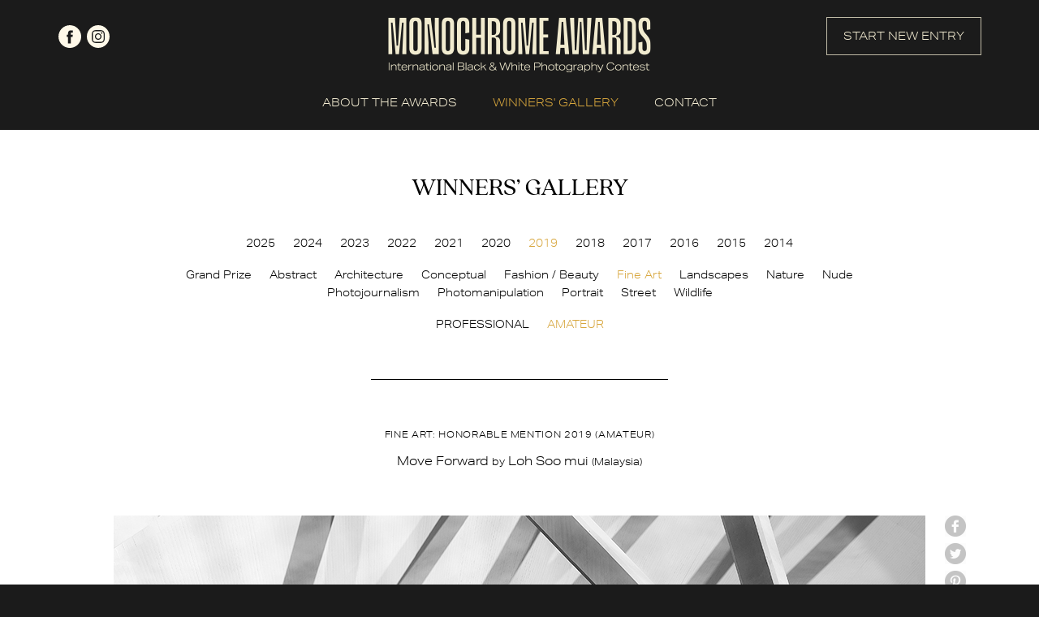

--- FILE ---
content_type: text/css
request_url: https://monoawards.com/css2/hamburger.css
body_size: 2625
content:
/*!
 * Hamburgers
 * @description Tasty CSS-animated hamburgers
 * @author Jonathan Suh @jonsuh
 * @site https://jonsuh.com/hamburgers
 * @link https://github.com/jonsuh/hamburgers
 */
.hamburger {
    padding: 15px 15px;
    display: inline-block;
    cursor: pointer;
    transition-property: opacity, filter;
    transition-duration: 0.15s;
    transition-timing-function: linear;
    font: inherit;
    color: inherit;
    text-transform: none;
    background-color: transparent;
    border: 0;
    margin: 0;
    overflow: visible; }
.hamburger.is-active .hamburger-inner,
.hamburger.is-active .hamburger-inner::before,
.hamburger.is-active .hamburger-inner::after {
    background-color: #f2ebd1; }

.hamburger.is-active:hover .hamburger-inner,
.hamburger.is-active:hover .hamburger-inner::before,
.hamburger.is-active:hover .hamburger-inner::after {
    background-color: #d7a63d; }

.hamburger:hover .hamburger-inner,
.hamburger:hover .hamburger-inner::before,
.hamburger:hover .hamburger-inner::after {
    background-color: #d7a63d; }

.hamburger-box {
    width: 40px;
    height: 24px;
    display: inline-block;
    position: relative; }

.hamburger-inner {
    display: block;
    top: 50%;
    margin-top: -2px; }
.hamburger-inner, .hamburger-inner::before, .hamburger-inner::after {
    width: 40px;
    height: 2px;
    background-color: #f2ebd1;
    position: absolute;
    transition-property: transform;
    transition-duration: 0.15s;
    transition-timing-function: ease; }
.hamburger-inner::before, .hamburger-inner::after {
    content: "";
    display: block; }
.hamburger-inner::before {
    top: -10px; }
.hamburger-inner::after {
    bottom: -10px; }

/*
   * 3DX
   */
.hamburger--3dx .hamburger-box {
    perspective: 80px; }

.hamburger--3dx .hamburger-inner {
    transition: transform 0.15s cubic-bezier(0.645, 0.045, 0.355, 1), background-color 0s 0.1s cubic-bezier(0.645, 0.045, 0.355, 1); }
.hamburger--3dx .hamburger-inner::before, .hamburger--3dx .hamburger-inner::after {
    transition: transform 0s 0.1s cubic-bezier(0.645, 0.045, 0.355, 1); }

.hamburger--3dx.is-active .hamburger-inner {
    background-color: transparent !important;
    transform: rotateY(180deg); }
.hamburger--3dx.is-active .hamburger-inner::before {
    transform: translate3d(0, 10px, 0) rotate(45deg); }
.hamburger--3dx.is-active .hamburger-inner::after {
    transform: translate3d(0, -10px, 0) rotate(-45deg); }

/*
   * 3DX Reverse
   */
.hamburger--3dx-r .hamburger-box {
    perspective: 80px; }

.hamburger--3dx-r .hamburger-inner {
    transition: transform 0.15s cubic-bezier(0.645, 0.045, 0.355, 1), background-color 0s 0.1s cubic-bezier(0.645, 0.045, 0.355, 1); }
.hamburger--3dx-r .hamburger-inner::before, .hamburger--3dx-r .hamburger-inner::after {
    transition: transform 0s 0.1s cubic-bezier(0.645, 0.045, 0.355, 1); }

.hamburger--3dx-r.is-active .hamburger-inner {
    background-color: transparent !important;
    transform: rotateY(-180deg); }
.hamburger--3dx-r.is-active .hamburger-inner::before {
    transform: translate3d(0, 10px, 0) rotate(45deg); }
.hamburger--3dx-r.is-active .hamburger-inner::after {
    transform: translate3d(0, -10px, 0) rotate(-45deg); }

/*
   * 3DY
   */
.hamburger--3dy .hamburger-box {
    perspective: 80px; }

.hamburger--3dy .hamburger-inner {
    transition: transform 0.15s cubic-bezier(0.645, 0.045, 0.355, 1), background-color 0s 0.1s cubic-bezier(0.645, 0.045, 0.355, 1); }
.hamburger--3dy .hamburger-inner::before, .hamburger--3dy .hamburger-inner::after {
    transition: transform 0s 0.1s cubic-bezier(0.645, 0.045, 0.355, 1); }

.hamburger--3dy.is-active .hamburger-inner {
    background-color: transparent !important;
    transform: rotateX(-180deg); }
.hamburger--3dy.is-active .hamburger-inner::before {
    transform: translate3d(0, 10px, 0) rotate(45deg); }
.hamburger--3dy.is-active .hamburger-inner::after {
    transform: translate3d(0, -10px, 0) rotate(-45deg); }

/*
   * 3DY Reverse
   */
.hamburger--3dy-r .hamburger-box {
    perspective: 80px; }

.hamburger--3dy-r .hamburger-inner {
    transition: transform 0.15s cubic-bezier(0.645, 0.045, 0.355, 1), background-color 0s 0.1s cubic-bezier(0.645, 0.045, 0.355, 1); }
.hamburger--3dy-r .hamburger-inner::before, .hamburger--3dy-r .hamburger-inner::after {
    transition: transform 0s 0.1s cubic-bezier(0.645, 0.045, 0.355, 1); }

.hamburger--3dy-r.is-active .hamburger-inner {
    background-color: transparent !important;
    transform: rotateX(180deg); }
.hamburger--3dy-r.is-active .hamburger-inner::before {
    transform: translate3d(0, 10px, 0) rotate(45deg); }
.hamburger--3dy-r.is-active .hamburger-inner::after {
    transform: translate3d(0, -10px, 0) rotate(-45deg); }

/*
   * 3DXY
   */
.hamburger--3dxy .hamburger-box {
    perspective: 80px; }

.hamburger--3dxy .hamburger-inner {
    transition: transform 0.15s cubic-bezier(0.645, 0.045, 0.355, 1), background-color 0s 0.1s cubic-bezier(0.645, 0.045, 0.355, 1); }
.hamburger--3dxy .hamburger-inner::before, .hamburger--3dxy .hamburger-inner::after {
    transition: transform 0s 0.1s cubic-bezier(0.645, 0.045, 0.355, 1); }

.hamburger--3dxy.is-active .hamburger-inner {
    background-color: transparent !important;
    transform: rotateX(180deg) rotateY(180deg); }
.hamburger--3dxy.is-active .hamburger-inner::before {
    transform: translate3d(0, 10px, 0) rotate(45deg); }
.hamburger--3dxy.is-active .hamburger-inner::after {
    transform: translate3d(0, -10px, 0) rotate(-45deg); }

/*
   * 3DXY Reverse
   */
.hamburger--3dxy-r .hamburger-box {
    perspective: 80px; }

.hamburger--3dxy-r .hamburger-inner {
    transition: transform 0.15s cubic-bezier(0.645, 0.045, 0.355, 1), background-color 0s 0.1s cubic-bezier(0.645, 0.045, 0.355, 1); }
.hamburger--3dxy-r .hamburger-inner::before, .hamburger--3dxy-r .hamburger-inner::after {
    transition: transform 0s 0.1s cubic-bezier(0.645, 0.045, 0.355, 1); }

.hamburger--3dxy-r.is-active .hamburger-inner {
    background-color: transparent !important;
    transform: rotateX(180deg) rotateY(180deg) rotateZ(-180deg); }
.hamburger--3dxy-r.is-active .hamburger-inner::before {
    transform: translate3d(0, 10px, 0) rotate(45deg); }
.hamburger--3dxy-r.is-active .hamburger-inner::after {
    transform: translate3d(0, -10px, 0) rotate(-45deg); }

/*
   * Arrow
   */
.hamburger--arrow.is-active .hamburger-inner::before {
    transform: translate3d(-8px, 0, 0) rotate(-45deg) scale(0.7, 1); }

.hamburger--arrow.is-active .hamburger-inner::after {
    transform: translate3d(-8px, 0, 0) rotate(45deg) scale(0.7, 1); }

/*
   * Arrow Right
   */
.hamburger--arrow-r.is-active .hamburger-inner::before {
    transform: translate3d(8px, 0, 0) rotate(45deg) scale(0.7, 1); }

.hamburger--arrow-r.is-active .hamburger-inner::after {
    transform: translate3d(8px, 0, 0) rotate(-45deg) scale(0.7, 1); }

/*
   * Arrow Alt
   */
.hamburger--arrowalt .hamburger-inner::before {
    transition: top 0.1s 0.1s ease, transform 0.1s cubic-bezier(0.165, 0.84, 0.44, 1); }

.hamburger--arrowalt .hamburger-inner::after {
    transition: bottom 0.1s 0.1s ease, transform 0.1s cubic-bezier(0.165, 0.84, 0.44, 1); }

.hamburger--arrowalt.is-active .hamburger-inner::before {
    top: 0;
    transform: translate3d(-8px, -10px, 0) rotate(-45deg) scale(0.7, 1);
    transition: top 0.1s ease, transform 0.1s 0.1s cubic-bezier(0.895, 0.03, 0.685, 0.22); }

.hamburger--arrowalt.is-active .hamburger-inner::after {
    bottom: 0;
    transform: translate3d(-8px, 10px, 0) rotate(45deg) scale(0.7, 1);
    transition: bottom 0.1s ease, transform 0.1s 0.1s cubic-bezier(0.895, 0.03, 0.685, 0.22); }

/*
   * Arrow Alt Right
   */
.hamburger--arrowalt-r .hamburger-inner::before {
    transition: top 0.1s 0.1s ease, transform 0.1s cubic-bezier(0.165, 0.84, 0.44, 1); }

.hamburger--arrowalt-r .hamburger-inner::after {
    transition: bottom 0.1s 0.1s ease, transform 0.1s cubic-bezier(0.165, 0.84, 0.44, 1); }

.hamburger--arrowalt-r.is-active .hamburger-inner::before {
    top: 0;
    transform: translate3d(8px, -10px, 0) rotate(45deg) scale(0.7, 1);
    transition: top 0.1s ease, transform 0.1s 0.1s cubic-bezier(0.895, 0.03, 0.685, 0.22); }

.hamburger--arrowalt-r.is-active .hamburger-inner::after {
    bottom: 0;
    transform: translate3d(8px, 10px, 0) rotate(-45deg) scale(0.7, 1);
    transition: bottom 0.1s ease, transform 0.1s 0.1s cubic-bezier(0.895, 0.03, 0.685, 0.22); }

/*
   * Arrow Turn
   */
.hamburger--arrowturn.is-active .hamburger-inner {
    transform: rotate(-180deg); }
.hamburger--arrowturn.is-active .hamburger-inner::before {
    transform: translate3d(8px, 0, 0) rotate(45deg) scale(0.7, 1); }
.hamburger--arrowturn.is-active .hamburger-inner::after {
    transform: translate3d(8px, 0, 0) rotate(-45deg) scale(0.7, 1); }

/*
   * Arrow Turn Right
   */
.hamburger--arrowturn-r.is-active .hamburger-inner {
    transform: rotate(-180deg); }
.hamburger--arrowturn-r.is-active .hamburger-inner::before {
    transform: translate3d(-8px, 0, 0) rotate(-45deg) scale(0.7, 1); }
.hamburger--arrowturn-r.is-active .hamburger-inner::after {
    transform: translate3d(-8px, 0, 0) rotate(45deg) scale(0.7, 1); }

/*
   * Boring
   */
.hamburger--boring .hamburger-inner, .hamburger--boring .hamburger-inner::before, .hamburger--boring .hamburger-inner::after {
    transition-property: none; }

.hamburger--boring.is-active .hamburger-inner {
    transform: rotate(45deg); }
.hamburger--boring.is-active .hamburger-inner::before {
    top: 0;
    opacity: 0; }
.hamburger--boring.is-active .hamburger-inner::after {
    bottom: 0;
    transform: rotate(-90deg); }

/*
   * Collapse
   */
.hamburger--collapse .hamburger-inner {
    top: auto;
    bottom: 0;
    transition-duration: 0.13s;
    transition-delay: 0.13s;
    transition-timing-function: cubic-bezier(0.55, 0.055, 0.675, 0.19); }
.hamburger--collapse .hamburger-inner::after {
    top: -20px;
    transition: top 0.2s 0.2s cubic-bezier(0.33333, 0.66667, 0.66667, 1), opacity 0.1s linear; }
.hamburger--collapse .hamburger-inner::before {
    transition: top 0.12s 0.2s cubic-bezier(0.33333, 0.66667, 0.66667, 1), transform 0.13s cubic-bezier(0.55, 0.055, 0.675, 0.19); }

.hamburger--collapse.is-active .hamburger-inner {
    transform: translate3d(0, -10px, 0) rotate(-45deg);
    transition-delay: 0.22s;
    transition-timing-function: cubic-bezier(0.215, 0.61, 0.355, 1); }
.hamburger--collapse.is-active .hamburger-inner::after {
    top: 0;
    opacity: 0;
    transition: top 0.2s cubic-bezier(0.33333, 0, 0.66667, 0.33333), opacity 0.1s 0.22s linear; }
.hamburger--collapse.is-active .hamburger-inner::before {
    top: 0;
    transform: rotate(-90deg);
    transition: top 0.1s 0.16s cubic-bezier(0.33333, 0, 0.66667, 0.33333), transform 0.13s 0.25s cubic-bezier(0.215, 0.61, 0.355, 1); }

/*
   * Collapse Reverse
   */
.hamburger--collapse-r .hamburger-inner {
    top: auto;
    bottom: 0;
    transition-duration: 0.13s;
    transition-delay: 0.13s;
    transition-timing-function: cubic-bezier(0.55, 0.055, 0.675, 0.19); }
.hamburger--collapse-r .hamburger-inner::after {
    top: -20px;
    transition: top 0.2s 0.2s cubic-bezier(0.33333, 0.66667, 0.66667, 1), opacity 0.1s linear; }
.hamburger--collapse-r .hamburger-inner::before {
    transition: top 0.12s 0.2s cubic-bezier(0.33333, 0.66667, 0.66667, 1), transform 0.13s cubic-bezier(0.55, 0.055, 0.675, 0.19); }

.hamburger--collapse-r.is-active .hamburger-inner {
    transform: translate3d(0, -10px, 0) rotate(45deg);
    transition-delay: 0.22s;
    transition-timing-function: cubic-bezier(0.215, 0.61, 0.355, 1); }
.hamburger--collapse-r.is-active .hamburger-inner::after {
    top: 0;
    opacity: 0;
    transition: top 0.2s cubic-bezier(0.33333, 0, 0.66667, 0.33333), opacity 0.1s 0.22s linear; }
.hamburger--collapse-r.is-active .hamburger-inner::before {
    top: 0;
    transform: rotate(90deg);
    transition: top 0.1s 0.16s cubic-bezier(0.33333, 0, 0.66667, 0.33333), transform 0.13s 0.25s cubic-bezier(0.215, 0.61, 0.355, 1); }

/*
   * Elastic
   */
.hamburger--elastic .hamburger-inner {
    top: 2px;
    transition-duration: 0.275s;
    transition-timing-function: cubic-bezier(0.68, -0.55, 0.265, 1.55); }
.hamburger--elastic .hamburger-inner::before {
    top: 10px;
    transition: opacity 0.125s 0.275s ease; }
.hamburger--elastic .hamburger-inner::after {
    top: 20px;
    transition: transform 0.275s cubic-bezier(0.68, -0.55, 0.265, 1.55); }

.hamburger--elastic.is-active .hamburger-inner {
    transform: translate3d(0, 10px, 0) rotate(135deg);
    transition-delay: 0.075s; }
.hamburger--elastic.is-active .hamburger-inner::before {
    transition-delay: 0s;
    opacity: 0; }
.hamburger--elastic.is-active .hamburger-inner::after {
    transform: translate3d(0, -20px, 0) rotate(-270deg);
    transition-delay: 0.075s; }

/*
   * Elastic Reverse
   */
.hamburger--elastic-r .hamburger-inner {
    top: 2px;
    transition-duration: 0.275s;
    transition-timing-function: cubic-bezier(0.68, -0.55, 0.265, 1.55); }
.hamburger--elastic-r .hamburger-inner::before {
    top: 10px;
    transition: opacity 0.125s 0.275s ease; }
.hamburger--elastic-r .hamburger-inner::after {
    top: 20px;
    transition: transform 0.275s cubic-bezier(0.68, -0.55, 0.265, 1.55); }

.hamburger--elastic-r.is-active .hamburger-inner {
    transform: translate3d(0, 10px, 0) rotate(-135deg);
    transition-delay: 0.075s; }
.hamburger--elastic-r.is-active .hamburger-inner::before {
    transition-delay: 0s;
    opacity: 0; }
.hamburger--elastic-r.is-active .hamburger-inner::after {
    transform: translate3d(0, -20px, 0) rotate(270deg);
    transition-delay: 0.075s; }

/*
   * Emphatic
   */
.hamburger--emphatic {
    overflow: hidden; }
.hamburger--emphatic .hamburger-inner {
    transition: background-color 0.125s 0.175s ease-in; }
.hamburger--emphatic .hamburger-inner::before {
    left: 0;
    transition: transform 0.125s cubic-bezier(0.6, 0.04, 0.98, 0.335), top 0.05s 0.125s linear, left 0.125s 0.175s ease-in; }
.hamburger--emphatic .hamburger-inner::after {
    top: 10px;
    right: 0;
    transition: transform 0.125s cubic-bezier(0.6, 0.04, 0.98, 0.335), top 0.05s 0.125s linear, right 0.125s 0.175s ease-in; }
.hamburger--emphatic.is-active .hamburger-inner {
    transition-delay: 0s;
    transition-timing-function: ease-out;
    background-color: transparent !important; }
.hamburger--emphatic.is-active .hamburger-inner::before {
    left: -80px;
    top: -80px;
    transform: translate3d(80px, 80px, 0) rotate(45deg);
    transition: left 0.125s ease-out, top 0.05s 0.125s linear, transform 0.125s 0.175s cubic-bezier(0.075, 0.82, 0.165, 1); }
.hamburger--emphatic.is-active .hamburger-inner::after {
    right: -80px;
    top: -80px;
    transform: translate3d(-80px, 80px, 0) rotate(-45deg);
    transition: right 0.125s ease-out, top 0.05s 0.125s linear, transform 0.125s 0.175s cubic-bezier(0.075, 0.82, 0.165, 1); }

/*
   * Emphatic Reverse
   */
.hamburger--emphatic-r {
    overflow: hidden; }
.hamburger--emphatic-r .hamburger-inner {
    transition: background-color 0.125s 0.175s ease-in; }
.hamburger--emphatic-r .hamburger-inner::before {
    left: 0;
    transition: transform 0.125s cubic-bezier(0.6, 0.04, 0.98, 0.335), top 0.05s 0.125s linear, left 0.125s 0.175s ease-in; }
.hamburger--emphatic-r .hamburger-inner::after {
    top: 10px;
    right: 0;
    transition: transform 0.125s cubic-bezier(0.6, 0.04, 0.98, 0.335), top 0.05s 0.125s linear, right 0.125s 0.175s ease-in; }
.hamburger--emphatic-r.is-active .hamburger-inner {
    transition-delay: 0s;
    transition-timing-function: ease-out;
    background-color: transparent !important; }
.hamburger--emphatic-r.is-active .hamburger-inner::before {
    left: -80px;
    top: 80px;
    transform: translate3d(80px, -80px, 0) rotate(-45deg);
    transition: left 0.125s ease-out, top 0.05s 0.125s linear, transform 0.125s 0.175s cubic-bezier(0.075, 0.82, 0.165, 1); }
.hamburger--emphatic-r.is-active .hamburger-inner::after {
    right: -80px;
    top: 80px;
    transform: translate3d(-80px, -80px, 0) rotate(45deg);
    transition: right 0.125s ease-out, top 0.05s 0.125s linear, transform 0.125s 0.175s cubic-bezier(0.075, 0.82, 0.165, 1); }

/*
   * Minus
   */
.hamburger--minus .hamburger-inner::before, .hamburger--minus .hamburger-inner::after {
    transition: bottom 0.08s 0s ease-out, top 0.08s 0s ease-out, opacity 0s linear; }

.hamburger--minus.is-active .hamburger-inner::before, .hamburger--minus.is-active .hamburger-inner::after {
    opacity: 0;
    transition: bottom 0.08s ease-out, top 0.08s ease-out, opacity 0s 0.08s linear; }

.hamburger--minus.is-active .hamburger-inner::before {
    top: 0; }

.hamburger--minus.is-active .hamburger-inner::after {
    bottom: 0; }

/*
   * Slider
   */
.hamburger--slider .hamburger-inner {
    top: 2px; }
.hamburger--slider .hamburger-inner::before {
    top: 10px;
    transition-property: transform, opacity;
    transition-timing-function: ease;
    transition-duration: 0.15s; }
.hamburger--slider .hamburger-inner::after {
    top: 20px; }

.hamburger--slider.is-active .hamburger-inner {
    transform: translate3d(0, 10px, 0) rotate(45deg); }
.hamburger--slider.is-active .hamburger-inner::before {
    transform: rotate(-45deg) translate3d(-5.71429px, -6px, 0);
    opacity: 0; }
.hamburger--slider.is-active .hamburger-inner::after {
    transform: translate3d(0, -20px, 0) rotate(-90deg); }

/*
   * Slider Reverse
   */
.hamburger--slider-r .hamburger-inner {
    top: 2px; }
.hamburger--slider-r .hamburger-inner::before {
    top: 10px;
    transition-property: transform, opacity;
    transition-timing-function: ease;
    transition-duration: 0.15s; }
.hamburger--slider-r .hamburger-inner::after {
    top: 20px; }

.hamburger--slider-r.is-active .hamburger-inner {
    transform: translate3d(0, 10px, 0) rotate(-45deg); }
.hamburger--slider-r.is-active .hamburger-inner::before {
    transform: rotate(45deg) translate3d(5.71429px, -6px, 0);
    opacity: 0; }
.hamburger--slider-r.is-active .hamburger-inner::after {
    transform: translate3d(0, -20px, 0) rotate(90deg); }

/*
   * Spin
   */
.hamburger--spin .hamburger-inner {
    transition-duration: 0.22s;
    transition-timing-function: cubic-bezier(0.55, 0.055, 0.675, 0.19); }
.hamburger--spin .hamburger-inner::before {
    transition: top 0.1s 0.25s ease-in, opacity 0.1s ease-in; }
.hamburger--spin .hamburger-inner::after {
    transition: bottom 0.1s 0.25s ease-in, transform 0.22s cubic-bezier(0.55, 0.055, 0.675, 0.19); }

.hamburger--spin.is-active .hamburger-inner {
    transform: rotate(225deg);
    transition-delay: 0.12s;
    transition-timing-function: cubic-bezier(0.215, 0.61, 0.355, 1); }
.hamburger--spin.is-active .hamburger-inner::before {
    top: 0;
    opacity: 0;
    transition: top 0.1s ease-out, opacity 0.1s 0.12s ease-out; }
.hamburger--spin.is-active .hamburger-inner::after {
    bottom: 0;
    transform: rotate(-90deg);
    transition: bottom 0.1s ease-out, transform 0.22s 0.12s cubic-bezier(0.215, 0.61, 0.355, 1); }

/*
   * Spin Reverse
   */
.hamburger--spin-r .hamburger-inner {
    transition-duration: 0.22s;
    transition-timing-function: cubic-bezier(0.55, 0.055, 0.675, 0.19); }
.hamburger--spin-r .hamburger-inner::before {
    transition: top 0.1s 0.25s ease-in, opacity 0.1s ease-in; }
.hamburger--spin-r .hamburger-inner::after {
    transition: bottom 0.1s 0.25s ease-in, transform 0.22s cubic-bezier(0.55, 0.055, 0.675, 0.19); }

.hamburger--spin-r.is-active .hamburger-inner {
    transform: rotate(-225deg);
    transition-delay: 0.12s;
    transition-timing-function: cubic-bezier(0.215, 0.61, 0.355, 1); }
.hamburger--spin-r.is-active .hamburger-inner::before {
    top: 0;
    opacity: 0;
    transition: top 0.1s ease-out, opacity 0.1s 0.12s ease-out; }
.hamburger--spin-r.is-active .hamburger-inner::after {
    bottom: 0;
    transform: rotate(90deg);
    transition: bottom 0.1s ease-out, transform 0.22s 0.12s cubic-bezier(0.215, 0.61, 0.355, 1); }

/*
   * Spring
   */
.hamburger--spring .hamburger-inner {
    top: 2px;
    transition: background-color 0s 0.13s linear; }
.hamburger--spring .hamburger-inner::before {
    top: 10px;
    transition: top 0.1s 0.2s cubic-bezier(0.33333, 0.66667, 0.66667, 1), transform 0.13s cubic-bezier(0.55, 0.055, 0.675, 0.19); }
.hamburger--spring .hamburger-inner::after {
    top: 20px;
    transition: top 0.2s 0.2s cubic-bezier(0.33333, 0.66667, 0.66667, 1), transform 0.13s cubic-bezier(0.55, 0.055, 0.675, 0.19); }

.hamburger--spring.is-active .hamburger-inner {
    transition-delay: 0.22s;
    background-color: transparent !important; }
.hamburger--spring.is-active .hamburger-inner::before {
    top: 0;
    transition: top 0.1s 0.15s cubic-bezier(0.33333, 0, 0.66667, 0.33333), transform 0.13s 0.22s cubic-bezier(0.215, 0.61, 0.355, 1);
    transform: translate3d(0, 10px, 0) rotate(45deg); }
.hamburger--spring.is-active .hamburger-inner::after {
    top: 0;
    transition: top 0.2s cubic-bezier(0.33333, 0, 0.66667, 0.33333), transform 0.13s 0.22s cubic-bezier(0.215, 0.61, 0.355, 1);
    transform: translate3d(0, 10px, 0) rotate(-45deg); }

/*
   * Spring Reverse
   */
.hamburger--spring-r .hamburger-inner {
    top: auto;
    bottom: 0;
    transition-duration: 0.13s;
    transition-delay: 0s;
    transition-timing-function: cubic-bezier(0.55, 0.055, 0.675, 0.19); }
.hamburger--spring-r .hamburger-inner::after {
    top: -20px;
    transition: top 0.2s 0.2s cubic-bezier(0.33333, 0.66667, 0.66667, 1), opacity 0s linear; }
.hamburger--spring-r .hamburger-inner::before {
    transition: top 0.1s 0.2s cubic-bezier(0.33333, 0.66667, 0.66667, 1), transform 0.13s cubic-bezier(0.55, 0.055, 0.675, 0.19); }

.hamburger--spring-r.is-active .hamburger-inner {
    transform: translate3d(0, -10px, 0) rotate(-45deg);
    transition-delay: 0.22s;
    transition-timing-function: cubic-bezier(0.215, 0.61, 0.355, 1); }
.hamburger--spring-r.is-active .hamburger-inner::after {
    top: 0;
    opacity: 0;
    transition: top 0.2s cubic-bezier(0.33333, 0, 0.66667, 0.33333), opacity 0s 0.22s linear; }
.hamburger--spring-r.is-active .hamburger-inner::before {
    top: 0;
    transform: rotate(90deg);
    transition: top 0.1s 0.15s cubic-bezier(0.33333, 0, 0.66667, 0.33333), transform 0.13s 0.22s cubic-bezier(0.215, 0.61, 0.355, 1); }

/*
   * Stand
   */
.hamburger--stand .hamburger-inner {
    transition: transform 0.075s 0.15s cubic-bezier(0.55, 0.055, 0.675, 0.19), background-color 0s 0.075s linear; }
.hamburger--stand .hamburger-inner::before {
    transition: top 0.075s 0.075s ease-in, transform 0.075s 0s cubic-bezier(0.55, 0.055, 0.675, 0.19); }
.hamburger--stand .hamburger-inner::after {
    transition: bottom 0.075s 0.075s ease-in, transform 0.075s 0s cubic-bezier(0.55, 0.055, 0.675, 0.19); }

.hamburger--stand.is-active .hamburger-inner {
    transform: rotate(90deg);
    background-color: transparent !important;
    transition: transform 0.075s 0s cubic-bezier(0.215, 0.61, 0.355, 1), background-color 0s 0.15s linear; }
.hamburger--stand.is-active .hamburger-inner::before {
    top: 0;
    transform: rotate(-45deg);
    transition: top 0.075s 0.1s ease-out, transform 0.075s 0.15s cubic-bezier(0.215, 0.61, 0.355, 1); }
.hamburger--stand.is-active .hamburger-inner::after {
    bottom: 0;
    transform: rotate(45deg);
    transition: bottom 0.075s 0.1s ease-out, transform 0.075s 0.15s cubic-bezier(0.215, 0.61, 0.355, 1); }

/*
   * Stand Reverse
   */
.hamburger--stand-r .hamburger-inner {
    transition: transform 0.075s 0.15s cubic-bezier(0.55, 0.055, 0.675, 0.19), background-color 0s 0.075s linear; }
.hamburger--stand-r .hamburger-inner::before {
    transition: top 0.075s 0.075s ease-in, transform 0.075s 0s cubic-bezier(0.55, 0.055, 0.675, 0.19); }
.hamburger--stand-r .hamburger-inner::after {
    transition: bottom 0.075s 0.075s ease-in, transform 0.075s 0s cubic-bezier(0.55, 0.055, 0.675, 0.19); }

.hamburger--stand-r.is-active .hamburger-inner {
    transform: rotate(-90deg);
    background-color: transparent !important;
    transition: transform 0.075s 0s cubic-bezier(0.215, 0.61, 0.355, 1), background-color 0s 0.15s linear; }
.hamburger--stand-r.is-active .hamburger-inner::before {
    top: 0;
    transform: rotate(-45deg);
    transition: top 0.075s 0.1s ease-out, transform 0.075s 0.15s cubic-bezier(0.215, 0.61, 0.355, 1); }
.hamburger--stand-r.is-active .hamburger-inner::after {
    bottom: 0;
    transform: rotate(45deg);
    transition: bottom 0.075s 0.1s ease-out, transform 0.075s 0.15s cubic-bezier(0.215, 0.61, 0.355, 1); }

/*
   * Squeeze
   */
.hamburger--squeeze .hamburger-inner {
    transition-duration: 0.075s;
    transition-timing-function: cubic-bezier(0.55, 0.055, 0.675, 0.19); }
.hamburger--squeeze .hamburger-inner::before {
    transition: top 0.075s 0.12s ease, opacity 0.075s ease; }
.hamburger--squeeze .hamburger-inner::after {
    transition: bottom 0.075s 0.12s ease, transform 0.075s cubic-bezier(0.55, 0.055, 0.675, 0.19); }

.hamburger--squeeze.is-active .hamburger-inner {
    transform: rotate(45deg);
    transition-delay: 0.12s;
    transition-timing-function: cubic-bezier(0.215, 0.61, 0.355, 1); }
.hamburger--squeeze.is-active .hamburger-inner::before {
    top: 0;
    opacity: 0;
    transition: top 0.075s ease, opacity 0.075s 0.12s ease; }
.hamburger--squeeze.is-active .hamburger-inner::after {
    bottom: 0;
    transform: rotate(-90deg);
    transition: bottom 0.075s ease, transform 0.075s 0.12s cubic-bezier(0.215, 0.61, 0.355, 1); }

/*
   * Vortex
   */
.hamburger--vortex .hamburger-inner {
    transition-duration: 0.2s;
    transition-timing-function: cubic-bezier(0.19, 1, 0.22, 1); }
.hamburger--vortex .hamburger-inner::before, .hamburger--vortex .hamburger-inner::after {
    transition-duration: 0s;
    transition-delay: 0.1s;
    transition-timing-function: linear; }
.hamburger--vortex .hamburger-inner::before {
    transition-property: top, opacity; }
.hamburger--vortex .hamburger-inner::after {
    transition-property: bottom, transform; }

.hamburger--vortex.is-active .hamburger-inner {
    transform: rotate(765deg);
    transition-timing-function: cubic-bezier(0.19, 1, 0.22, 1); }
.hamburger--vortex.is-active .hamburger-inner::before, .hamburger--vortex.is-active .hamburger-inner::after {
    transition-delay: 0s; }
.hamburger--vortex.is-active .hamburger-inner::before {
    top: 0;
    opacity: 0; }
.hamburger--vortex.is-active .hamburger-inner::after {
    bottom: 0;
    transform: rotate(90deg); }

/*
   * Vortex Reverse
   */
.hamburger--vortex-r .hamburger-inner {
    transition-duration: 0.2s;
    transition-timing-function: cubic-bezier(0.19, 1, 0.22, 1); }
.hamburger--vortex-r .hamburger-inner::before, .hamburger--vortex-r .hamburger-inner::after {
    transition-duration: 0s;
    transition-delay: 0.1s;
    transition-timing-function: linear; }
.hamburger--vortex-r .hamburger-inner::before {
    transition-property: top, opacity; }
.hamburger--vortex-r .hamburger-inner::after {
    transition-property: bottom, transform; }

.hamburger--vortex-r.is-active .hamburger-inner {
    transform: rotate(-765deg);
    transition-timing-function: cubic-bezier(0.19, 1, 0.22, 1); }
.hamburger--vortex-r.is-active .hamburger-inner::before, .hamburger--vortex-r.is-active .hamburger-inner::after {
    transition-delay: 0s; }
.hamburger--vortex-r.is-active .hamburger-inner::before {
    top: 0;
    opacity: 0; }
.hamburger--vortex-r.is-active .hamburger-inner::after {
    bottom: 0;
    transform: rotate(-90deg); }

--- FILE ---
content_type: application/javascript
request_url: https://monoawards.com/js/detailGalleryZoom.js
body_size: 459
content:
$(window).load(function () {
    // var oldHeight = $('.main-image img').height();
    //
    // resizeMainImage(oldHeight);
    // $(window).resize(function () { resizeMainImage(oldHeight) });

    $(document).keydown(function(e){
        if (e.which == 27) {
            $('#zoom-image .zoom-close').click();
        }
    });

    $('#gallery').on('click', 'img.resized', function () {
        if (window.innerWidth >= 1000) {
            var id = $(this).data('id');
            showZoomImage(id);
            $('#zoom-image').fadeIn();
        }
    });
    $('#zoom-image').on('click', '.zoom-close', function (event) {
        event.preventDefault();
        $('#zoom-image').fadeOut();
    });
});

function showZoomImage(id) {
    $('#zoom-image span.current').text(id);
    $('#zoom-image span.total').text($('#zoom-image img[data-zoom-id]').length);
}

function resizeMainImage(oldHeight) {
    if ($(window).width() >= 1400 && $(window).height() >= 700) {
        var newHeight = $(window).height() - $('.thumbs').height() - $('#top').height() - 90;
            $('.main-image img').css('max-height', newHeight + 'px');
            $('.main-image img').addClass('resized');
    }
    $('.main-image').css('visibility', 'visible');
}